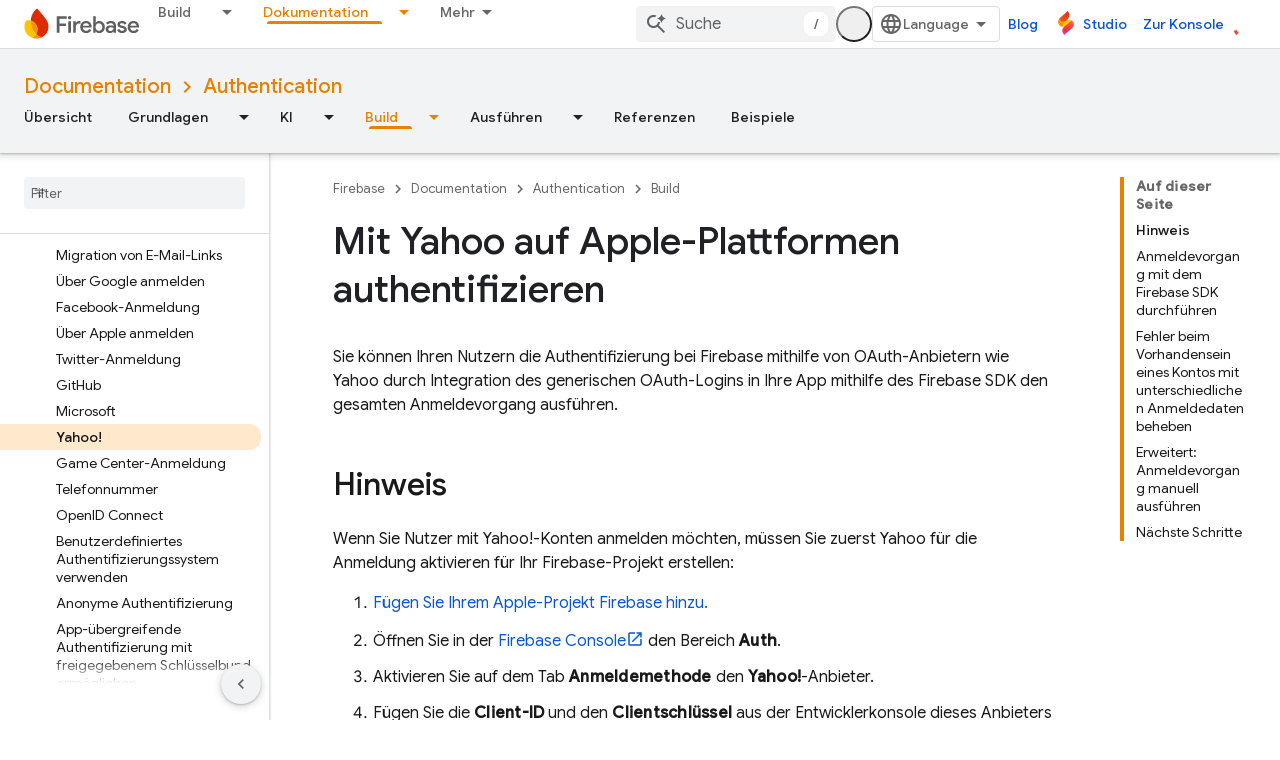

--- FILE ---
content_type: text/html; charset=UTF-8
request_url: https://feedback-pa.clients6.google.com/static/proxy.html?usegapi=1&jsh=m%3B%2F_%2Fscs%2Fabc-static%2F_%2Fjs%2Fk%3Dgapi.lb.en.OE6tiwO4KJo.O%2Fd%3D1%2Frs%3DAHpOoo_Itz6IAL6GO-n8kgAepm47TBsg1Q%2Fm%3D__features__
body_size: 80
content:
<!DOCTYPE html>
<html>
<head>
<title></title>
<meta http-equiv="X-UA-Compatible" content="IE=edge" />
<script type="text/javascript" nonce="O_yRB4XVvKuv7So02D2qGg">
  window['startup'] = function() {
    googleapis.server.init();
  };
</script>
<script type="text/javascript"
  src="https://apis.google.com/js/googleapis.proxy.js?onload=startup" async
  defer nonce="O_yRB4XVvKuv7So02D2qGg"></script>
</head>
<body>
</body>
</html>


--- FILE ---
content_type: text/javascript
request_url: https://www.gstatic.cn/devrel-devsite/prod/v3df8aae39978de8281d519c083a1ff09816fe422ab8f1bf9f8e360a62fb9949d/firebase/js/devsite_devsite_openid_user_module__de.js
body_size: -854
content:
(function(_ds){var window=this;var m5=async function(a){const b=await _ds.v(),c=await b.getStorage().get("wx-developer-profile","");if(c)try{let d;a.isNotificationPromotionDismissed=(d=JSON.parse(c).isNotificationPromotionDismissed)!=null?d:!1}catch(d){}await b.getStorage().set("wx-developer-profile","",JSON.stringify(a))},awa=async function(){const a=await (await _ds.v()).getStorage().get("wx-developer-profile","");if(a)try{return JSON.parse(a)}catch(b){}return null},n5=async function(){try{await (await _ds.v()).getStorage().remove("wx-developer-profile",
"")}catch(a){}};var o5=class{constructor(a){this.map={};this.j={};if(a)for(const [b,c]of Object.entries(a))this.put(b,c)}put(a,b){this.map[String(a)]=b;this.j[String(b)]=a}get(a){return this.map[String(a)]}remove(a){const b=this.map[String(a)];b!==void 0&&(delete this.map[String(a)],delete this.j[String(b)])}};new o5({"bazel.build":"bazel.google.cn","developer.android.com":"developer.android.google.cn","android.devsite.corp.google.com":"android-china.devsite.corp.google.com","developer.chrome.com":"developer.chrome.google.cn","chrome.devsite.corp.google.com":"chrome-china.devsite.corp.google.com","developers.google.com":"developers.google.cn","developers.devsite.corp.google.com":"developers-china.devsite.corp.google.com","dl.google.com":"googledownloads.cn","firebase.google.com":"firebase.google.cn","firebase.devsite.corp.google.com":"firebase-china.devsite.corp.google.com",
"openthread.io":"openthread.google.cn","openthread.devsite.corp.google.com":"openthread-china.devsite.corp.google.com","source.android.com":"source.android.google.cn","androidsource.devsite.corp.google.com":"androidsource-china.devsite.corp.google.com","web.dev":"web.developers.google.cn","web.devsite.corp.google.com":"web-china.devsite.corp.google.com","www.gstatic.com":"www.gstatic.cn","www.tensorflow.org":"tensorflow.google.cn","tensorflow.devsite.corp.google.com":"tensorflow-china.devsite.corp.google.com",
"codelabs.developers.google.com":"codelabs.developers.google.cn","codelabs.devsite.corp.google.com":"codelabs-china.devsite.corp.google.com"});var bwa=new o5({PROD:"developers.google.cn",STAGE:"developers-china.devsite.corp.google.com",TEST:"developers-china.test.devsite.corp.google.com"});var p5=(0,_ds.Vg)`https://developers.google.cn/`,cwa=(0,_ds.Vg)`https://developerprofiles-china.corp.google.com/`,dwa=new Map([[new Set([4,5,6,7,8,9,10,11,12,13,14,15,16,17,18,19,20]),"developers.google.com/profile/badges/china-dev-profile/io/2025"],[new Set([23,26]),"developers.google.com/profile/badges/events/community/devfest/2025/attendee"],[new Set([27,28,29,30,31]),"developers.google.com/profile/badges/china-dev-profile/cloud-summit/2026"]]),q5=function(a){let b;const c=(new URL(`https://${(b=
a.Zb())==null?void 0:_ds.A(b,16)}`)).pathname;let d,e,f,g;return{id:_ds.A(a,5),url:c,path:c,title:(g=a.getTitle())!=null?g:"",imageUrl:_ds.A(a,14),dateAwarded:(d=_ds.y(a,_ds.Uu,16))==null?void 0:_ds.Vu(d).toISOString(),visibility:ewa(_ds.hk(a,10)),events:_ds.Xj(a,_ds.jL,23,_ds.Vj()).map(h=>{let k;return{title:h.getTitle(),awardingResource:_ds.A(h,2),dateAwarded:(k=_ds.y(h,_ds.Uu,3))==null?void 0:_ds.Vu(k).toISOString()}}),complete:!(((e=a.Zb())==null?0:_ds.hL(e))&&((f=a.Zb())==null?0:_ds.hL(f).length)&&
!_ds.y(a,_ds.gL,15))}},ewa=function(a){switch(a){case 2:return"PUBLIC";case 1:return"PRIVATE";case 3:return"PROMOTED";default:return"VISIBILITY_UNKNOWN"}},fwa=function(a){const b=_ds.Xg(a.m,new Map([["embedded","true"]]));a=_ds.Yg(a.j,"login");a=_ds.Yg(a,"qrcode");return _ds.Xg(a,new Map([["redirect_uri",b.toString()]]))},r5=async function(a,b=new _ds.DN){b=await a.oa.Fa(b,{});const c=b.Fa(),d=await awa();if(!d)return b;if(!c)return await n5(),b;try{if((await fetch(`${a.j}/verifykey?key=${d==null?
void 0:d.key}`,{method:"POST",credentials:"include"})).status===200){var e=new _ds.OM;var f=_ds.B(e,1,d.nickname);var g=_ds.B(f,2,d.profileImageUrl);_ds.Yj(c,5,g)}else await n5()}catch(h){await n5()}return b},gwa=async function(a){a=new URL(`${a.j}/get_profile_info`);a.searchParams.set("continue",_ds.C().href);_ds.wg(_ds.xg().location,_ds.ag(a.href))},hwa=async function(a,b=new _ds.iN,c){return await a.oa.createProfile(b,c?{["scene-id"]:c}:{})},iwa=async function(a,b){a=a.ma;return await _ds.yx(a.j,
a.m+"/$rpc/google.internal.developerprofiles.v1.badge.BadgeService/ListAward",b,{},_ds.xaa)},jwa=async function(a,b,c){a=a.ma;b=await _ds.yx(a.j,a.m+"/$rpc/google.internal.developerprofiles.v1.badge.BadgeService/CreateAward",b,c?{["scene-id"]:c}:{},_ds.taa);if(b==null?0:_ds.y(b,_ds.kL,4))c=q5(b==null?void 0:_ds.y(b,_ds.kL,4)),document.body.dispatchEvent(new CustomEvent("devsite-award-granted",{detail:{award:c},bubbles:!0}));return b},kwa=async function(a,b,c){var d=!1,e=Number(b),f=["developers.google.com/profile/badges/profile/created-profile"];
for(const [g,h]of dwa.entries()){const k=h;g.has(e)&&f.push(k)}for(const g of f)d=jwa,e=a,f=new _ds.nL,f=_ds.B(f,6,g),f=_ds.B(f,5,c),await d(e,f,b),d=!0;return d},lwa=async function(a,b,c){b=_ds.oba(_ds.nba(new _ds.EM,b),c.map(d=>{var e=new _ds.mba;return _ds.Yj(e,1,d)}));await _ds.vba(a.ea,b)},mwa=async function(a,b,c){c=c.map(d=>`${b}/interests/${d}`);c=_ds.kba(_ds.jba(new _ds.CM,b),c);await _ds.wba(a.ea,c)},s5=async function(a){await n5();return await fetch(`${a.j}/logout`,{method:"POST",credentials:"include"})},
nwa=class{constructor(a="PROD"){const b={withCredentials:!0,fn:!1,jg:[]};this.platform=/micromessenger/.test(_ds.wa().toLowerCase())?"service_account":"web_app";a==="PROD"?(this.o=p5,this.appId=this.platform==="web_app"?"wxe2cd9a872e8b52a8":"wx263399913dbc4718"):(this.o=cwa,this.appId=this.platform==="web_app"?"wxf636c97f1e61cd02":"wxb08615d4072d2f2f");this.j=_ds.Yg(this.o,"wxapi");this.platform==="service_account"&&a!=="PROD"?(this.m=_ds.Yg(p5,"wxapi-staging"),this.m=_ds.Yg(this.m,"webhook"),this.m=
_ds.Yg(this.m,"login")):this.m=_ds.Yg(this.j,"login");this.oa=new _ds.HN(this.j.toString(),b);this.ea=new _ds.LM(this.j.toString(),b);this.ma=new _ds.bM(this.j.toString(),b);new _ds.zM(this.j.toString(),b)}async Od(a,b){let c,d;return((d=(c=await iwa(this,_ds.waa(_ds.vaa(new _ds.pL,a),b)))==null?void 0:c.cd())!=null?d:[]).map(e=>q5(e))}async og(a){if(!a.profileId)throw Error("Missing profile id");const b=`profiles/${a.profileId}`;var c;let d,e;const f=(e=(c=a.interestsDiff)==null?void 0:(d=c.interestsAdded)==
null?void 0:d.map(n=>{var r=new _ds.DM;r=_ds.B(r,1,`${b}/interests/${n}`);n=_ds.B(r,2,n);return _ds.yk(n,3,1)}))!=null?e:[];let g,h,k;c=(k=(g=a.interestsDiff)==null?void 0:(h=g.interestsRejected)==null?void 0:h.map(n=>{var r=new _ds.DM;r=_ds.B(r,1,`${b}/interests/${n}`);n=_ds.B(r,2,n);return _ds.yk(n,3,3)}))!=null?k:[];(f.length>0||c.length>0)&&await lwa(this,b,[...f,...c]);let l,m;((l=a.interestsDiff)==null?0:(m=l.interestsRemoved)==null?0:m.length)&&await mwa(this,b,a.interestsDiff.interestsRemoved)}};var t5=function(){return"devsite-openid-user"},owa=function(a){a.eventHandler.listen(document.body,["devsite-devprofile-created","devsite-devprofile-updated","devsite-saved-pages-displayed"],()=>{a.refresh()});a.eventHandler.listen(document.body,"click",()=>{a.dialogOpen=!1;a.ze=!1});a.eventHandler.listen(window,"message",async b=>{b=b.getBrowserEvent();let c;if((c=a.o)!=null&&c.o.toString().startsWith(b.origin)&&b.data&&a.zf===2)if(b.data.type==="wechat-qrcode-ready"){let d;(d=a.querySelector(".devsite-openid-user-login-qr-code-spinner"))==
null||d.setAttribute("hidden","")}else b.data.type==="wechat-login-success"&&(await m5({key:b.data.payload.key,nickname:b.data.payload.name,profileImageUrl:b.data.payload.img_url}),await u5(a))})},v5=function(a){if(!a.profile)return!1;let b,c;return((b=a.profile)==null?void 0:(c=_ds.y(b,_ds.Dba,53))==null?void 0:_ds.hk(c,1))!==1},w5=function(a,b){a.ma&&(clearInterval(a.ma),a.ma=void 0);a.zf=b;a.Sr=a.zf!==0;b!==4||a.ma||(a.ma=setInterval(async()=>{try{let c,d;a.profile=(d=await ((c=a.o)==null?void 0:
r5(c)))==null?void 0:d.Fa();v5(a)||w5(a,0)}catch(c){}},1E3),setTimeout(()=>{clearInterval(a.ma)},1E4))},pwa=function(a){let b={id:"devsite-openid-user-gdp-signup-callout",title:"",body:(0,_ds.M)`<devsite-spinner size="32"></devsite-spinner>`,origin:"system",Me:_ds.ag(_ds.Bo("/_static/images/google-developer-program-lockup.svg").href),Kg:"Google-Entwicklerprogramm",qj:!0,Gf:()=>{w5(a,0)}};switch(a.zf){case 1:var c;if(((c=a.o)==null?void 0:c.platform)==="service_account"){w5(a,2);break}b=Object.assign({},
b,{title:"Treten Sie dem Google Developer Program kostenlos bei",body:_ds.Tg("Sie erhalten personalisierte Profile, die M\u00f6glichkeit, Kompetenzen anerkennen zu lassen, Einladungen zu exklusiven Veranstaltungen, Content-Management-Funktionen und die neuesten Produktupdates."),Uc:"Start",Ke:()=>{a.oa()}});break;case 2:let d;if(((d=a.o)==null?void 0:d.platform)==="service_account"){b=Object.assign({},b,{title:"Treten Sie dem Google Developer Program kostenlos bei",body:(0,_ds.M)`
              <p> ${"Sie erhalten personalisierte Profile, die M\u00f6glichkeit, Kompetenzen anerkennen zu lassen, Einladungen zu exklusiven Veranstaltungen, Content-Management-Funktionen und die neuesten Produktupdates."} </p>
              <br />
              <p> ${"Wenn Sie ein neuer Nutzer sind, wird automatisch ein Profil f\u00fcr Sie erstellt."} </p>
              <br />
              <p class="devsite-openid-user-gdp-tos">
                ${(0,_ds.dQ)(_ds.Tg('Wenn Sie am Google Developer Program teilnehmen, stimmen Sie den <a class="content-policy" href="https://developers.google.cn/profile/content-policy">Inhaltsrichtlinien</a> zu. F\u00fcr die Nutzung dieses Dienstes gelten die <a href="https://policies.google.cn/terms">Google-Nutzungsbedingungen</a> und die <a href="https://policies.google.cn/privacy">Datenschutzerkl\u00e4rung von Google</a>. Der Name in Ihrem Google-Konto und die von Ihnen ausgew\u00e4hlten Interessen werden in Ihrem Google Developer Program-Profil verwendet. Ihr Name wird m\u00f6glicherweise angezeigt, wenn Sie einen Beitrag ver\u00f6ffentlichen.'))}
              </p>
            `,Uc:"Anmelden",Ke:()=>{var g=window.location,h=a.o,k=_ds.C();k.pathname="/profile/u/new";const l=new URL(h.m.toString());l.searchParams.set("platform",h.platform);l.searchParams.set("continue",k.href);k=new URL(h.platform==="service_account"?"https://open.weixin.qq.com/connect/oauth2/authorize?appid=&redirect_uri=&response_type=code&scope=snsapi_userinfo#wechat_redirect":"https://open.weixin.qq.com/connect/qrconnect?response_type=code&scope=snsapi_login");k.searchParams.set("appid",h.appId);
k.searchParams.set("redirect_uri",l.href);_ds.wg(g,_ds.ag(k.href))}});break}b=Object.assign({},b,{title:"F\u00fcr die Anmeldung/Registrierung \u00fcber WeChat den QR-Code scannen",body:(0,_ds.M)`
            <p> ${"Wenn Sie ein neuer Nutzer sind, wird automatisch ein Profil f\u00fcr Sie erstellt."} </p>
            <div class="devsite-openid-user-login-qr-code-container">
              <devsite-spinner
                class="devsite-openid-user-login-qr-code-spinner"
                size="32">
              </devsite-spinner>
              <devsite-iframe>
                <iframe
                  src="${fwa(a.o)}"
                  scrolling="no">
                </iframe>
              </devsite-iframe>
            </div>
            <p class="devsite-openid-user-gdp-tos">
              ${(0,_ds.dQ)(_ds.Tg('Wenn Sie am Google Developer Program teilnehmen, stimmen Sie den <a class="content-policy" href="https://developers.google.cn/profile/content-policy">Inhaltsrichtlinien</a> zu. F\u00fcr die Nutzung dieses Dienstes gelten die <a href="https://policies.google.cn/terms">Google-Nutzungsbedingungen</a> und die <a href="https://policies.google.cn/privacy">Datenschutzerkl\u00e4rung von Google</a>. Der Name in Ihrem Google-Konto und die von Ihnen ausgew\u00e4hlten Interessen werden in Ihrem Google Developer Program-Profil verwendet. Ihr Name wird m\u00f6glicherweise angezeigt, wenn Sie einen Beitrag ver\u00f6ffentlichen.'))}
            </p>
          `});break;case 4:let e;c=(e=a.o)==null?void 0:`${e.j}/qrcode?scene_id=${1}`;let f;b=Object.assign({},b,{title:"Benachrichtigungen aktivieren",body:(0,_ds.M)`
            <p> ${"Sie erhalten aktuelle Informationen zu personalisierten Profilen, zu M\u00f6glichkeiten, Kompetenzen anerkennen zu lassen, und zur Organisation von personalisierten Inhalten. Au\u00dferdem werden Sie zeitnah \u00fcber Updates, mit denen Innovation und Wachstum gef\u00f6rdert werden, informiert und erhalten Veranstaltungseinladungen."} </p>
            <p> ${"Wenn Sie Benachrichtigungen erhalten m\u00f6chten, folgen Sie dem Dienstkonto des Google Developer Program."} </p>
            ${_ds.K(((f=a.o)==null?void 0:f.platform)==="service_account",()=>(0,_ds.M)`
                <p> ${"Dr\u00fccken Sie lange und scannen Sie den QR-Code, um dem WeChat-Dienstkonto zu folgen."} </p>
              `,()=>(0,_ds.M)`
                <p> ${"Bitte scannen Sie den QR-Code, um dem WeChat-Dienstkonto zu folgen."} </p>
              `)}
            <div class="devsite-openid-user-service-account-qr-code-container">
              <img
                class="devsite-openid-user-service-account-qr-code"
                src="${c!=null?c:_ds.sA}" />
            </div>
            <p class="devsite-openid-user-notification-terms">
              ${(0,_ds.dQ)(_ds.Tg('Durch die Nutzung dieses Dienstes erkl\u00e4ren Sie sich mit den <a class="content-policy" href="https://developers.google.cn/profile/content-policy">Inhaltsrichtlinien</a> und den <a href="https://policies.google.cn/terms">Google-Nutzungsbedingungen</a> einverstanden. Die hier angegebenen Informationen unterliegen der <a href="https://policies.google.cn/privacy">Datenschutzerkl\u00e4rung von Google</a>.'))}
            </p>
          `});break;case 5:b=Object.assign({},b,{title:"Anmeldung \u00fcber WeChat nicht m\u00f6glich",body:_ds.Tg("Sie konnten nicht \u00fcber WeChat angemeldet werden. Versuchen Sie es bitte noch einmal."),Uc:"Wiederholen",Ke:()=>{w5(a,1)}})}return(0,_ds.M)`
      <devsite-callout
        ${(0,_ds.bQ)(a.ea)}
        .callout=${b}></devsite-callout>
    `},x5=function(){return(0,_ds.M)` <devsite-spinner size="32"></devsite-spinner> `},qwa=function(a,b,c,d){return(0,_ds.M)`
      <div class="devsite-user-dialog-signin">
        <a
          href="#"
          class="devsite-user-dialog-toggle devsite-top-button"
          role="button"
          aria-label="Open account dialog"
          @click=${a.qa}>
          ${_ds.K(c!=="",()=>(0,_ds.M)`
              <img
                class="devsite-user-dialog-photo-thumbnail"
                src="${c}"
                fetchpriority="high"
                alt="" />
            `,()=>(0,_ds.M)`
              <span class="devsite-user-dialog-letter">${d}</span>
            `)}
        </a>
      </div>
      <div
        class="devsite-user-dialog"
        role="dialog"
        aria-modal="true"
        aria-label="Account Information"
        aria-hidden="true">
        <button class="devsite-user-dialog-exit" aria-label="Close menu">
          <svg width="22" height="22" viewBox="1 1 22 22">
            <path
              d="M19 6.41L17.59 5 12 10.59 6.41 5 5 6.41 10.59 12 5 17.59 6.41 19 12 13.41 17.59 19 19 17.59 13.41 12 19 6.41z"></path>
          </svg>
        </button>
        <div class="devsite-user-dialog-photo">
          ${_ds.K(c!=="",()=>(0,_ds.M)`
              <img
                class="devsite-user-dialog-photo-portrait"
                src="${c}"
                fetchpriority="high"
                alt="" />
            `,()=>(0,_ds.M)`
              <span class="devsite-user-dialog-letter">${d}</span>
            `)}
        </div>
        <div class="devsite-user-dialog-details">
          <div class="devsite-user-dialog-name">${"Hallo,"} ${b}!</div>
        </div>
        <div class="devsite-user-dialog-buttons">
          <a class="devsite-user-signout" @click=${a.signOut} target="_top">
            <svg height="24" viewBox="0 0 24 24" width="24">
              <path
                d="M17 7l-1.41 1.41L18.17 11H8v2h10.17l-2.58 2.58L17 17l5-5zM4 5h8V3H4c-1.1 0-2 .9-2 2v14c0 1.1.9 2 2 2h8v-2H4V5z"></path>
              <path d="M0 0h24v24H0z" fill="none"></path>
            </svg>
            ${"Abmelden"}
          </a>
        </div>
      </div>
    `},y5=function(a,b="/profile/u/me"){let c,d;return(d=(c=rwa(a,b))==null?void 0:c.toString())!=null?d:""},swa=async function(a){const b=_ds.C();try{let c;const d=await ((c=a.o)==null?void 0:r5(c,new _ds.DN));if(d==null?0:d.Fa())a.profile=d==null?void 0:d.Fa(),a.signedIn=!0,a.Ba({category:"devsite-openid-user",action:"signed-in with profile",label:b.pathname,nonInteraction:!0})}catch(c){if(c instanceof _ds.rL&&c.code===5)if(b.pathname.endsWith("new")||a.zf===3)a.Ba({category:"devsite-openid-user",
action:"signed-in without profile (in creation flow)",label:b.pathname,nonInteraction:!0}),a.signedIn=!0;else{a.Ba({category:"devsite-openid-user",action:"signed-in without profile (not in creation flow)",label:b.pathname,nonInteraction:!0});let d;await ((d=a.o)==null?void 0:s5(d))}else c instanceof _ds.rL&&c.code===16?a.Ba({category:"devsite-openid-user",action:"not signed-in",label:b.pathname,nonInteraction:!0}):a.Ba({category:"devsite-openid-user",action:"profile fetch failed",label:b.pathname,
nonInteraction:!0})}finally{document.body.dispatchEvent(new CustomEvent("devsite-signed-in-state-updated",{detail:{signedIn:a.signedIn},bubbles:!0}))}},u5=async function(a,b=!0){w5(a,3);await a.refresh();if(a.profile)w5(a,v5(a)?4:0);else if(b&&a.o)try{const g=await _ds.v(),h=_ds.C().searchParams.get("scene_id")||void 0;var c=new _ds.iN;var d=_ds.yk(c,14,1);var e=g.getTenantId();var f=_ds.uk(d,15,e);await hwa(a.o,f,h);await kwa(a.o,h,g.getLocale());await u5(a,!1)}catch(g){w5(a,5)}else w5(a,5)},rwa=
function(a,b="/profile/u/me"){if(!a.Qi)return _ds.ag(b);a=new URL(`https://${a.Qi}`);a.pathname=b;a.search=_ds.C().search;return _ds.ag(a.href)},z5=class extends _ds.eC{constructor(){super(["devsite-spinner","devsite-callout","devsite-iframe"]);this.dialogOpen=this.signedIn=!1;this.isLoading=!0;this.ze=!1;this.zf=0;this.Sr=!1;this.ea=new _ds.$P;this.eventHandler=new _ds.u}Na(){return this}async connectedCallback(){super.connectedCallback();this.Rd||this.replaceChildren();const a=await _ds.v();this.o=
new nwa(a.getEnv());await this.refresh();owa(this);if(a.getTenantId()!==20&&a.getEnv()!=="DEV"){let b;this.Qi=(b=bwa.get(a.getEnv()))!=null?b:void 0}if(this.profile||_ds.C().pathname.endsWith("profile/u/new"))v5(this)?w5(this,4):w5(this,0);else{let b;w5(this,((b=this.o)==null?void 0:b.platform)==="service_account"?2:1)}}updated(a){super.updated(a);let b;if(this.ea.value&&((b=this.ea.value)==null||!b.open)){let c;(c=this.ea.value)==null||c.show()}}render(){return(0,_ds.M)` ${_ds.K(this.Sr,()=>pwa(this))}
    ${_ds.K(this.isLoading,()=>x5(),()=>{var a;a:if(this.profile){var b,c,d=((b=this.profile)==null?void 0:(c=_ds.rz(b))==null?void 0:c.getName())||"",e,f;b=((e=this.profile)==null?void 0:(f=_ds.rz(e))==null?void 0:_ds.A(f,2))||"";if(d===""){e=new URL(_ds.C());d=e.searchParams.get("key");b=e.searchParams.get("name");e=e.searchParams.get("img_url");e=b?{key:d,nickname:b,profileImageUrl:e,isNotificationPromotionDismissed:!1}:void 0;if(this.profile&&!e&&!_ds.C().searchParams.get("redirected")){(a=this.o)==
null||gwa(a);a=(0,_ds.M)``;break a}d=(e==null?void 0:e.nickname)||"WeChat-Nutzer";b=(e==null?void 0:e.profileImageUrl)||"";this.profile&&e&&m5(e)}a=d.charAt(0)||"";this.profile?(e={visible:this.ze,show:this.ze},e=(0,_ds.M)`
      <div class="devsite-devprofile-wrapper ${(0,_ds.fz)({open:this.ze,show:this.signedIn})}">
        <button
          class="devsite-devprofile-button"
          aria-controls="devsite-devprofile-popout"
          aria-haspopup="true"
          aria-expanded="${this.ze}"
          data-tooltip="${"Google-Entwicklerprofil"}"
          @click=${this.ra}>
          <svg
            width="4"
            height="16"
            viewBox="0 0 4 16"
            fill="none"
            xmlns="http://www.w3.org/2000/svg">
            <path
              fill-rule="evenodd"
              clip-rule="evenodd"
              d="M2 4C3.1 4 4 3.1 4 2C4 0.9 3.1 0 2 0C0.9 0 0 0.9 0 2C0 3.1 0.9 4 2 4ZM2 6C0.9 6 0 6.9 0 8C0 9.1 0.9 10 2 10C3.1 10 4 9.1 4 8C4 6.9 3.1 6 2 6ZM0 14C0 12.9 0.9 12 2 12C3.1 12 4 12.9 4 14C4 15.1 3.1 16 2 16C0.9 16 0 15.1 0 14Z" />
          </svg>
        </button>
        <div
          id="devsite-devprofile-popout"
          class="devsite-devprofile-popout ${(0,_ds.fz)(e)}"
          popup-type="view-profile"
          role="menu"
          aria-label="${"Google-Entwicklerprofil"}">
          <div class="profile-links-header"> ${"Google-Entwicklerprofil"} </div>
          <a
            href="${y5(this,"/profile/u/me/dashboard")}"
            class="profile-link gc-analytics-event"
            data-category="Site-Wide Custom Events"
            data-action="Profile Nav Entry Point"
            data-label="Dashboard Selected"
            role="menuitem">
            ${"Dashboard"}
          </a>
          <a
            href="${y5(this,"/profile/u/me/save-pages")}"
            class="profile-link gc-analytics-event"
            data-category="Site-Wide Custom Events"
            data-action="Profile Nav Entry Point"
            data-label="Saved Pages Selected"
            role="menuitem">
            ${"Gespeicherte Seiten"}
          </a>
          <a
            href="${y5(this,"/profile/u/me")}"
            class="profile-link gc-analytics-event"
            data-category="Site-Wide Custom Events"
            data-action="Profile Nav Entry Point"
            data-label="Profile Selected"
            role="menuitem">
            ${"Profil"}
          </a>
          <a
            href="${y5(this,"/profile/u/me/settings")}"
            class="profile-link gc-analytics-event"
            data-category="Site-Wide Custom Events"
            data-action="Profile Nav Entry Point"
            data-label="Settings Selected"
            role="menuitem">
            ${"Einstellungen"}
          </a>
        </div>
      </div>
    `):e=(0,_ds.M)``;a=(0,_ds.M)`
      <div class="ogb-wrapper">
        ${e}
        ${qwa(this,d,b,a)}
      </div>
    `}else a=this.zf===3?x5():(0,_ds.M)`
      <div class="ogb-wrapper">
        <a
          id="devsite-signin-btn"
          class="devsite-user-signin button devsite-top-button"
          track-type="globalNav"
          track-name="signIn"
          track-metadata-eventdetail="nav"
          track-metadata-position="nav"
          @click=${this.oa}>
          ${"Anmelden"}
        </a>
      </div>
    `;return a})}`}qa(a){a.stopPropagation();a.preventDefault();this.ze=!1;this.dialogOpen=!this.dialogOpen}ra(a){a.stopPropagation();this.dialogOpen=!1;this.ze=!this.ze}async oa(){w5(this,2)}async refresh(){this.isLoading=!0;this.signedIn=!1;this.profile=void 0;await swa(this);this.isLoading=!1}async isSignedIn(){return this.signedIn}async signIn(){const a=await _ds.v();if(this.Qi){var b=new URL(`https://${this.Qi}/profile/u/me`);b.search=_ds.C().search;b.searchParams.set("continue",_ds.C().href);
return a.fetchPage(b.href)}await a.fetchPage("/profile/u/me")}async changeAccount(){throw Error("Unsupported");}async getAccountName(){throw Error("Unsupported");}async getAccountEmail(){throw Error("Unsupported");}async getAccountId(){throw Error("Unsupported");}async getAccessToken(){throw Error("Unsupported");}async signOut(){this.dialogOpen=!1;this.profile=void 0;this.signedIn=!1;let a;await ((a=this.o)==null?void 0:s5(a));await (await _ds.v()).reload()}};z5.prototype.getAccountId=z5.prototype.getAccountId;
z5.prototype.getAccountEmail=z5.prototype.getAccountEmail;z5.prototype.getAccountName=z5.prototype.getAccountName;z5.prototype.isSignedIn=z5.prototype.isSignedIn;z5.prototype.refresh=z5.prototype.refresh;z5.getTagName=t5;_ds.w([_ds.F({type:Boolean,La:!0,Aa:"signed-in"}),_ds.x("design:type",Object)],z5.prototype,"signedIn",void 0);_ds.w([_ds.F({type:Boolean,La:!0,Aa:"dialog--open"}),_ds.x("design:type",Object)],z5.prototype,"dialogOpen",void 0);
_ds.w([_ds.H(),_ds.x("design:type",Object)],z5.prototype,"isLoading",void 0);_ds.w([_ds.H(),_ds.x("design:type",Object)],z5.prototype,"ze",void 0);_ds.w([_ds.H(),_ds.x("design:type",Object)],z5.prototype,"zf",void 0);_ds.w([_ds.H(),_ds.x("design:type",Object)],z5.prototype,"Sr",void 0);_ds.w([_ds.H(),_ds.x("design:type",_ds.RM)],z5.prototype,"profile",void 0);_ds.w([_ds.H(),_ds.x("design:type",String)],z5.prototype,"Qi",void 0);try{customElements.define(t5(),z5)}catch(a){console.warn("Unrecognized DevSite custom element - DevsiteOpenidUser",a)};})(_ds_www);
